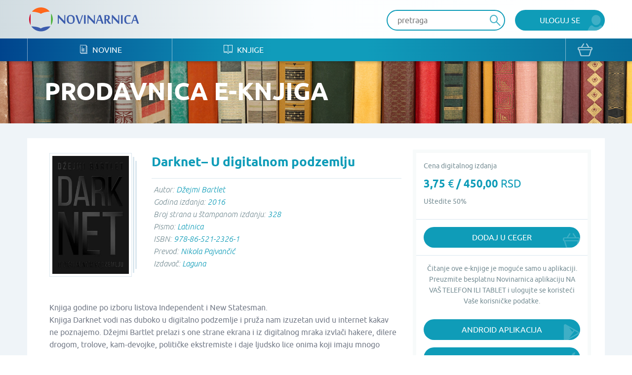

--- FILE ---
content_type: text/html; charset=UTF-8
request_url: https://www.novinarnica.net/knjige/853/darknet-u-digitalnom-podzemlju
body_size: 24614
content:
<!DOCTYPE html>
<html lang="sr">
<head>
	<meta charset="UTF-8">
	<meta name="viewport" content="width=device-width, initial-scale=1.0, user-scalable=no, maximum-scale=1">
	<meta name="csrf-param" content="_csrf-website">
    <meta name="csrf-token" content="8zRn3zyOIwVRHGR5jWBg_6Z1RAePkKolpX8kL6MamiNJJ6oa38cFUVssHd-CDL_ufYOEH4NxhvpmxYKKfSwxNw==">
	<title>Darknet– U digitalnom ... - Novinarnica - Sve novine na jednom mestu!</title>
	<link href="/css/main.css" rel="stylesheet">	
	<meta name="keywords" content="Darknet– U digitalnom podzemlju; Novinarnica" />
	<meta name="description" content="Na portalu Novinarnica možete pronaći knjige, novine i magazine u digitalnom formatu koje se štampaju i izdaju u Srbiji i regionu. Kupite ili besplatno čitatajte online." />
	<meta property="og:title" content="Darknet– U digitalnom ... - Novinarnica - Sve novine na jednom mestu!"/>
	<meta property="og:image" content="https://www.novinarnica.net/thumbs/1f6e808ea3a6d2f4acc8fd717e961552c9afe2f7d56612615a0674f2f723541e.jpeg"/>
	<meta property="og:type" content="article"/>
	<meta property="og:url" content="https://www.novinarnica.net/knjige/853/darknet-u-digitalnom-podzemlju"/>
	<meta property="og:site_name" content="Novinarnica"/>
	<meta property="og:description" content="Na portalu Novinarnica možete pronaći knjige, novine i magazine u digitalnom formatu koje se štampaju i izdaju u Srbiji i regionu. Kupite ili besplatno čitatajte online." />
	<meta property="fb:app_id" content="313371395397304" />

	<link rel="shortcut icon" type="image/x-icon" href="/favicon.ico" />
    <link rel="apple-touch-icon" sizes="152x152" href="/apple-touch-icon-152x152.png">
    <link rel="apple-touch-icon" sizes="144x144" href="/apple-touch-icon-144x144.png">
    <link rel="apple-touch-icon" sizes="120x120" href="/apple-touch-icon-120x120.png">
    <link rel="apple-touch-icon" sizes="114x114" href="/apple-touch-icon-114x114.png">
    <link rel="apple-touch-icon" sizes="76x76" href="/apple-touch-icon-76x76.png">
    <link rel="apple-touch-icon" sizes="72x72" href="/apple-touch-icon-72x72.png">
    <link rel="apple-touch-icon" sizes="60x60" href="/apple-touch-icon-60x60.png">
    <link rel="apple-touch-icon" sizes="57x57" href="/apple-touch-icon-57x57.png">
    <link rel="icon" type="image/png" href="/favicon-196x196.png" sizes="196x196">
    <link rel="icon" type="image/png" href="/favicon-160x160.png" sizes="160x160">
    <link rel="icon" type="image/png" href="/favicon-96x96.png" sizes="96x96">
    <link rel="icon" type="image/png" href="/favicon-64x64.png" sizes="16x16">
    <link rel="icon" type="image/png" href="/favicon-48x48.png" sizes="16x16">
    <link rel="icon" type="image/png" href="/favicon-16x16.png" sizes="16x16">
    <link rel="icon" type="image/png" href="/favicon-32x32.png" sizes="32x32">
    <meta name="msapplication-TileImage" content="/mstile-144x144.png">
    <meta name="msapplication-TileColor" content="#ffc40d">

</head>
<body class="">


<div class="popup default-popup">
	<div class="modal">
		<div class="modal-header">
			<h3><i class="icon-star"></i> Modal Title</h3>
		</div>
		<div class="modal-content">
			<div class="input-holder">
				<input class="input" type="text" placeholder="Input text" />
			</div>
			<div class="input-holder">
				<input class="input" type="text" placeholder="Input text" />
			</div>
			<div class="input-holder">
				<textarea class="input" placeholder="Input text"></textarea>
			</div>
			<div class="input-holder">
				<p>Lorem ipsum dolor sit amet, consectetur adipiscing elit. Vestibulum aliquet
					turpis quis ante varius, et efficitur eros molestie. Suspendisse nunc diam,
					bibendum nec velit in, porta vehicula tortor. Proin mattis pulvinar ex, in
					ultrices nibh placerat non. Donec non volutpat nisi. Orci varius natoque
					penatibus et magnis dis parturient montes, nascetur ridiculus mus. Integer nisl
					orci, cursus at commodo et, rhoncus et quam. Etiam sit amet vulputate elit.
					Donec feugiat, augue id faucibus iaculis
			</div>
			<div class="input-holder">
				<button class="button primary lowercase" type="submit">Pošalji</button>
				<button class="button secondary lowercase close-popup" type="submit">Nemoj da
					Pošalješ
				</button>
			</div>
		</div>
	</div>
</div>

	<header>
		<div class="top">
			<div class="inner">
				<a href="/" class="logo">
					<img src="/img/novinarnica_logo.svg" />
				</a>
				<div class="right phone-hide">
											<a href="/korisnici/pristup" class="button primary user">Uloguj se</a>
										<div class="search-wrapper">
						<form action="/pretraga" class="header-search-form" method="GET">
							<button type="submit" class="button search"><i class="icon-search" disabled="disabled"></i>
							</button>
							<input class="input" placeholder="pretraga" autocomplete="off" name="term" />
						</form>
					</div>

					<script id="AutoCompleteTemplate" type="text/html">
						<li class="column newspaper-list-item">
							<a href="{{url}}">
								<div class="image">
									<img width="70px" src="{{img}}" />
								</div>
								<div class="text">
									<h4>{{name}}</h4>
									<p>{{desc}}</p>
								</div>
							</a>
						</li>
					</script>

					<div class="auto-complete-holder">
						<p class="auto-complete-message"></p>
						<div class="tse-scrollable scrollbar-dynamic" data-scrollbar>
							<ul id="AutoComplete" class="auto-complete"></ul>
						</div>
					</div>
				</div>

				<a href="javascript:void(0)" data-side="right" class="nav-action open-menu phone-show right-open-menu"><i class="lines"></i></a>
				<a href="/kupovina/prijava" class="phone-show cart">
					<i class="icon-bag"></i>				</a>
							</div>
		</div>
		<div class="bottom">
			<div class="inner">
				<nav class="clearfix navigation mobile-side-menu right-side-menu">
					<ul>
						<li class="phone-show">
							<div class="search-wrapper">
								<form action="/pretraga" class="header-search-form" method="GET">
									<button type="submit" class="button search"><i class="icon-search"></i></button>
									<input class="input" type="text" placeholder="pretraga" autocomplete="off" name="term" />
								</form>
							</div>
						</li>
													<li class="phone-show">
								<a href="/korisnici/pristup" class="user button primary">Uloguj se								</a>
							</li>
												<li>
							<a href="/novine"><i class="icon-newspaper"></i> Novine</a>
						</li>
						<li>
							<a href="/knjige"><i class="icon-book"></i> Knjige</a>
						</li>
												<li class="phone-show border-top">
							<a href="/o-nama">O nama</a>
						</li>
						<li class="phone-show">
							<a href="/izdavaci">Pregled izdavača</a>
						</li>
						<li class="phone-show">
							<a href="/nacini-placanja">Načini plaćanja</a>
						</li>
						<li class="phone-show">
							<a href="/pravilnik">Pravilnik</a>
						</li>
						<li class="phone-show">
							<a href="/pomoc">Pomoć</a>
						</li>
					</ul>
					<a href="/kupovina/prijava" class="phone-hide cart">
						<i class="icon-bag"></i>					</a>
					<ul class="social phone-show">
						<li>
							<a href="https://www.facebook.com/novinarnica" target="_blank"><i class="icon-fb" style="color: #106bb8"></i></a></li>
						<li><a href="https://twitter.com/Novinarnica""
							target="_blank"><i class="icon-twit" style="color:#109cb8;"></i></a>
						</li>
					</ul>
				</nav>
			</div>
		</div>
	</header>


<section class="hero" style="background-image: url(/img/temp_hero.jpg)">
	<div class="inner">
		<h1>Prodavnica e-knjiga</h1>
	</div>
</section>

<section class="gray">
	<div class="inner wide-inner">
		<div class="row">
			<div class="column __8">
				<div class="details">
					<div class="details-image book-image">
						<div class="row">
							<div class="column __12">
								<div class="image">
									<div class="book-block">
										<img class="manicure" src="/thumbs/2b8f3e19b29a072df37501f75edf5af0117bbe3fa432d99311e7f34fccd8b943.jpeg" alt="Darknet– U digitalnom podzemlju - Džejmi Bartlet">									</div>
								</div>
							</div>
						</div>
					</div>

					<div class="details-header book-header">
						<h2>Darknet– U digitalnom podzemlju</h2>
					</div>
					<div class="details-intro book-intro">

													<p>Autor:
								<span>Džejmi Bartlet</span></p>
													<p>Godina izdanja:
								<span>2016</span></p>
													<p>Broj strana u štampanom izdanju:
								<span>328</span></p>
													<p>Pismo:
								<span>Latinica</span></p>
													<p>ISBN:
								<span>978-86-521-2326-1</span></p>
													<p>Prevod:
								<span>Nikola Pajvančić</span></p>
						
													<p>Izdavač: 								<span>Laguna</span></p>
						
					</div>
					<div class="details-content clearfix">
						<div class="accordion">
							<div class="accordion-holder">
								<p>Knjiga godine po izboru listova&nbsp;<em>Independent</em>&nbsp;i&nbsp;<em>New Statesman</em>.</p>
<p>Knjiga&nbsp;<em>Darknet</em>&nbsp;vodi nas duboko u digitalno podzemlje i pruža nam izuzetan uvid u internet kakav ne poznajemo. Džejmi Bartlet prelazi s one strane ekrana i iz digitalnog mraka izvlači hakere, dilere drogom, trolove, kam&#45;devojke, političke ekstremiste i daje ljudsko lice onima koji imaju mnogo razloga da budu anonimni.</p>
<p><em>Darknet</em>&nbsp;je prosvetljujuće i živopisno istraživanje interneta i njegovih najinovativnijih i najbizarnijih supkultura. Ono se prostire od popularnih društvenih mreža i tajnih grupa na&nbsp;<em>Fejsbuku</em>&nbsp;do kriptovanih delova mreže&nbsp;<em>Tor</em>&nbsp;i najzabačenijih odaja&nbsp;<em>Deep Weba</em>.</p>
<p>To je svet koji se često pominje u medijskim izveštajima, ali je ipak nedovoljno poznat. Svet gotovo neistražen i nama bliži nego što mislimo. Svet bitkoina i&nbsp;<em>Silk rouda</em>, terorista i pornografije. To je – darknet.</p>
<p>„Bartlet je savršen vodič: sposoban i uvek spreman&nbsp;da čitaoca prevede na mračnu stranu interneta.“&nbsp;<em>Flavorwire</em></p>
<p>„Provokativno putovanje tamnom stranom ljudske prirode.“&nbsp;<em>Kirkus Reviews</em></p>
<p>„Temeljno i marljivo istraženi oblici seksualno perverznog, subverzivnog i kriminalnog života na internetu.“&nbsp;<em>Sunday Times</em></p>
<p>„Ovo je uznemirujuća knjiga, ali takva i mora da bude.“&nbsp;<em>Booklist</em></p>							</div>
						</div>
						<a href="javascript:void(0)" class="more arrow accordion-more down">vidi sve</a>
					</div>

											<div class="details-buttons">
							<div class="button-group big-button-group switch-view">
								<div class="placeholder count1 active">
									<p>Cena digitalnog izdanja</p>
									<h5>3,75 <span>€</span> / 450,00 <span>RSD</span></h5>
                                                                        										<p>Uštedite 50%</p>
																	</div>
							</div>
						</div>
									</div>
			</div>

			<div class="column __4">
				<div class="border-box">
																		<div class="border-box-container">
								<p>Cena digitalnog izdanja</p>
								<h3>3,75 <span>€</span> / 450,00 <span>RSD</span></h3>
                                                                                                                                        <p>Uštedite 50%</p>
                                                                							</div>
							<div class="border-box-container half">
								
			<a href="/kupovina/dodaj/book/853" class="button primary bag block add-to-cart">
			Dodaj u ceger		</a>
	
							</div>
																						<div class="border-box-container">
							<p class="text-center">Čitanje ove e-knjige je moguće samo u aplikaciji.<br />
								Preuzmite besplatnu Novinarnica aplikaciju NA VAŠ TELEFON ILI TABLET i ulogujte se koristeći Vaše korisničke podatke.							</p>
							<br />
															<a href="https://play.google.com/store/apps/details?id=air.Novinarnica" target="_blank" class="button primary block android">Android Aplikacija</a>
								<a href="https://itunes.apple.com/us/app/novinarnica/id875703487?mt=8" target="_blank" class="button primary block ios">iOS Aplikacija</a>
													</div>
									</div>
			</div>
		</div>
	</div>
</section>



	<section class="white">
		<div class="inner">
			<div class="grid hide-last-two">
				<div class="grid-heading clearfix">
					<h3>Slična izdanja</h3>
					<a href="/knjige/darknet-u-digitalnom-podzemlju/slično" class="more arrow">vidi sve</a>
				</div>
				<div class="grid-content">
					<ul class="row __6-block st__4-block m__3-block block-row">
													<li class="column">
								<a href="/knjige/1621/tinja-kalaz">
									<div class="image">
										<div class="book-block">
											<img class="manicure" src="/thumbs/a6a5522ea0099a123d1e37e85eac2d9521a4921ac1acddcadb768d661c23f425.jpeg" alt="Tinja Kalaz - Petar Milošević">										</div>
									</div>
									<div class="text">
										<h4>Tinja Kalaz</h4>
										<p>Petar Milošević</p>
									</div>
								</a>
							</li>
													<li class="column">
								<a href="/knjige/2205/burna-vremena">
									<div class="image">
										<div class="book-block">
											<img class="manicure" src="/thumbs/c7b586084b3151195cd42acc5844f2f924ad0c53dbe7a65ddb95403aff6f48e0.jpeg" alt="Burna vremena - Mario Vargas Ljosa">										</div>
									</div>
									<div class="text">
										<h4>Burna vremena</h4>
										<p>Mario Vargas Ljosa</p>
									</div>
								</a>
							</li>
													<li class="column">
								<a href="/knjige/1541/mavrov-izvestaj">
									<div class="image">
										<div class="book-block">
											<img class="manicure" src="/thumbs/192995122914037c71675c088ccd1cf7a3b2ef785434a7fe11956203f1fa2a9f.jpeg" alt="Mavrov izveštaj - Lejla Lalami">										</div>
									</div>
									<div class="text">
										<h4>Mavrov izveštaj</h4>
										<p>Lejla Lalami</p>
									</div>
								</a>
							</li>
													<li class="column">
								<a href="/knjige/249/ruski-prozor">
									<div class="image">
										<div class="book-block">
											<img class="manicure" src="/thumbs/5006dfed5c9b94ba3fce799da514c1adc3fab65525c02d8fefbaf0a01e6e1bfe.jpeg" alt="Ruski prozor - Dragan Velikić">										</div>
									</div>
									<div class="text">
										<h4>Ruski prozor</h4>
										<p>Dragan Velikić</p>
									</div>
								</a>
							</li>
													<li class="column">
								<a href="/knjige/2116/neprevodivi-recnik-sinonima">
									<div class="image">
										<div class="book-block">
											<img class="manicure" src="/thumbs/83b029f141b5687dad509fa6e4092d3431b1275e7ff60002a6dbbda2b8bfd035.jpeg" alt="Neprevodivi rečnik sinonima - Lebrecht Gaspar">										</div>
									</div>
									<div class="text">
										<h4>Neprevodivi rečnik sin...</h4>
										<p>Lebrecht Gaspar</p>
									</div>
								</a>
							</li>
													<li class="column">
								<a href="/knjige/1110/nemi-pijanista">
									<div class="image">
										<div class="book-block">
											<img class="manicure" src="/thumbs/0eb57c05bc7f4560a843a27364642fa2825c5db6bbfe56cb6cec75c989eb0617.jpeg" alt="Nemi pijanista - Paola Kapriolo">										</div>
									</div>
									<div class="text">
										<h4>Nemi pijanista</h4>
										<p>Paola Kapriolo</p>
									</div>
								</a>
							</li>
											</ul>
				</div>
			</div>
		</div>
	</section>



<section class="promo-section">
	<div class="inner">
		<ul class="row block-row __4-block st__3-block m__2-block">
							<li class="column">
					<img src="/img/iosapp.png" />
					<a href="https://itunes.apple.com/us/app/novinarnica/id875703487?mt=8" target="_blank" class="button primary ios">IOS Aplikacija</a>
				</li>
				<li class="column">
					<img src="/img/androidapp.png" />
					<a href="https://play.google.com/store/apps/details?id=air.Novinarnica" target="_blank" class="button primary android">Android Aplikacija</a>
				</li>
			
			<li class="column phone-hide">
				<img src="/img/gift.png" />
				<a href="/vaučeri" class="button primary voucher">Promo vaučer</a>
			</li>
			<li class="column">
				<img src="/img/credits.png" />
				<a href="/krediti" class="button primary credits">Kupi kredite</a>
			</li>
		</ul>
	</div>
</section>

<footer>
	<div class="top">
		<div class="inner">
			<div class="row">
				<div class="column __3 st__2 m__1">
					<h3 class="phone-hide">Kontakt</h3>
					<p>office@novinarnica.net<br />
						+381 11 6670 806<br />
						Branka Pešića 53<br />
						11080 Zemun, Beograd.</p>
				</div>
				<div class="column __3 st__2 phone-hide">
					<h3>Novinarnica</h3>
					<ul>
						<li>
							<a href="/o_nama">O nama</a>
						</li>
						<li>
							<a href="/izdavaci">Pregled izdavača</a>
						</li>
						<li>
							<a href="/nacini_placanja">Načini plaćanja</a>
						</li>
						<li>
							<a href="/pravilnik">Pravilnik</a>
						</li>
						<li>
							<a href="/pomoc">Pomoć</a>
						</li>
					</ul>
				</div>

				<div class="column __3 st__2 phone-hide">
					<h3>Pratite nas</h3>
					<ul>
						<li>
							<a href="https://www.facebook.com/novinarnica" target="_blank"><i class="icon-fb" style="color: #106bb8"></i>
								Facebook</a></li>
						<li><a href="https://twitter.com/Novinarnica""
							target="_blank"><i class="icon-twit" style="color:#109cb8;"></i>Twitter</a>
						</li>
					</ul>
				</div>
				<div class="column __3 st__6 m__1">
					<div class="footer-links">
						<div class="row cards __centered-row m__0">
							<div class="column __6 st__3 m__1">
								<a href="http://bancaintesa.rs" target="_blank">
									<img src="/img/intesa.png" />
								</a>
							</div>
							<div class="column __6 st__3 m__1">
								<a href="https://www.paypal.com/" target="_blank">
									<img src="/img/paypal.png" />
								</a>
							</div>
							<div class="column __4 st__2 m__3">
								<a target="_blank">
									<img src="/img/visa.png" />
								</a>
							</div>
							<div class="column __4 st__2 m__3">
								<a target="_blank">
									<img src="/img/master.png" />
								</a>
							</div>

							<div class="column __4 st__2 m__3">
								<a target="_blank">
									<img src="/img/maestro.png" />
								</a>
							</div>

							<div class="column __6 st__2 m__1">
								<a href="http://www.visa.ca/verified/infopane/index.html" target="_blank">
									<img src="/img/verifiedbyvisa.png" />
								</a>
							</div>

							<div class="column __6 st__2 m__1">
								<a href="http://www.mastercardbusiness.com/mcbiz/index.jsp?template=/orphans&amp;content=securecodepopup" target="_blank">
									<img src="/img/mastercardsecure.png" />
								</a>
							</div>
						</div>
					</div>
				</div>
			</div>
		</div>
	</div>
	<div class="bottom">
		<p>Copyright Novinarnica 2026</p>
	</div>
</footer>

<script>
	window.printTemplate = function (selector, data) {
		return Handlebars.compile($('#' + selector).html())(data);
	}
</script>
<!-- Global site tag (gtag.js) - Google Analytics -->
<script async src="https://www.googletagmanager.com/gtag/js?id=UA-26781315-2"></script>
<script>
  window.dataLayer = window.dataLayer || [];
  function gtag(){dataLayer.push(arguments);}
  gtag('js', new Date());

  gtag('config', 'UA-26781315-2');
</script>
<!-- Google tag (gtag.js) -->
<script async src="https://www.googletagmanager.com/gtag/js?id=G-6DTT7W6XHQ"></script>
<script>
  window.dataLayer = window.dataLayer || [];
  function gtag(){dataLayer.push(arguments);}
  gtag('js', new Date());
  gtag('config', 'G-6DTT7W6XHQ');
</script>
<script src="/js/jquery-1.11.1.min.js"></script>
<script src="/js/users/purchase.js"></script>
<script src="/js/1-jquery.bxslider.min.js"></script>
<script src="/js/5-jquery.sidr.min.js"></script>
<script src="/js/2-select2.full.min.js"></script>
<script src="/js/6-scrollbar.min.js"></script>
<script src="/js/9-scripts.js"></script>
<script src="/js/handlebars-v4.0.10.js"></script>
<script type="text/javascript">jQuery(document).ready(function () {

		$(document).ready(function(){
			$('.more').click(function(){
				var text = $(this).text();
				if (text === 'vidi sve') {
					$(this).text('');
				} else {
					$(this).text('vidi sve');
				}
			});
		});
	



		$(document).on("submit", ".header-search-form", function(e){
			if($('[name="term"]').val().length < 3) {
				e.preventDefault();
				return  false;
			}
		});

		var initClose;
		$(document).mousedown(function (event) {
			initClose = $('header .right').has(event.target).length === 0;
		});

		$(document).mouseup(function (event) {
			if (initClose && $('header .right').has(event.target).length === 0) {
				$('.auto-complete-holder').removeClass('visible');
			}
		});

		window.SearchAutoComplete = {

			/** {json} The current state of the auto complete. */
			model: {

				/** {bool} True if the results are still being loaded. */
				loading: false,

				/** {array} The list of results to show., or null if the search  */
				results: null
			},

			/** {array} The list of DOM elements used. */
			dom: {

				/** {jQuery} The input element which provides the term. */
				input: null,

				/** {jQuery} Master holder of the results. */
				holder: null,

				/** {jQuery} The paragraph that shows a message to the user. */
				message: null,

				/** {jQuery} The list which shows the results. */
				list: null
			},

			/**
			 * Initialize the auto complete.
			 */
			init: function () {
				this.dom.input = $('.header-search-form input[name="term"]');
				this.dom.holder = $('.auto-complete-holder');
				this.dom.message = $('.auto-complete-message');
				this.dom.list = $('#AutoComplete');
				this.dom.listHolder = $('.tse-scrollable');

				// Load the results
				this.dom.input.keyup(function () {
					var term = $(this).val().trim();
					SearchAutoComplete.model.results = null;

					// Minimum of 3 characters
					if (term.length >= 3) {
						SearchAutoComplete.model.loading = true;
						SearchAutoComplete.model.results = null;
						$.get(
							'/pretraga/@' + term,
							function (results) {
								SearchAutoComplete.model.results = results;
								SearchAutoComplete.model.loading = false;
								SearchAutoComplete.refresh();
							}
						);
					}

					SearchAutoComplete.refresh();
				});

				// Refresh on focus
				this.dom.input.focus(function () {
					SearchAutoComplete.refresh();
				});

				// Refresh on blur
				this.dom.input.blur(function () {
					// SearchAutoComplete.refresh();
				});

				this.refresh();
			},

			/**
			 * Refresh the view, based on the model.
			 */
			refresh: function () {

				// Get the term
				var term = this.dom.input.val().trim();

				// Hide
				if (!this.dom.input.is(':focus') && term === '') {
					this.dom.holder.removeClass('visible');
					return;
				}

				// Set the message
				var message = null;
				if (this.model.results === null || this.model.results.length === 0) {
					this.dom.listHolder.hide();
					// Loading
					if (this.model.loading) {
						message = 'Molimo sačekajte...';

						// No results
					} else if (this.model.results !== null) {
						message = 'Nije pronađena nijedna novina ili knjiga';

						// Initial message
					} else {
						message = 'Unesite bar tri slova za prikaz rezultata';
					}
				} else {
					this.dom.listHolder.show();
				}

				// Show the proper element
				this.dom.list.toggle(message === null);
				this.dom.message.toggle(message !== null).text(message ? message : '');

				// Print results
				this.dom.list.html('');
				if (this.model.results !== null) {
					for (var i in this.model.results) if (this.model.results.hasOwnProperty(i)) {
						this.dom.list.append(printTemplate('AutoCompleteTemplate', this.model.results[i]));
					}
				}

				// Show the main holder
				this.dom.holder.addClass('visible');
			}

		};
		SearchAutoComplete.init();

	

});</script></body>
</html>
